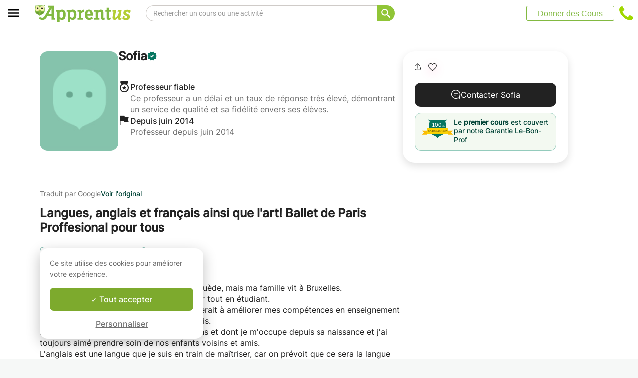

--- FILE ---
content_type: application/javascript
request_url: https://www.apprentus.com/tarteaucitron.js-1.19.0/tarteaucitron.min.js
body_size: 17752
content:
var scripts=document.getElementsByTagName('script'),tarteaucitronPath=(document.currentScript||scripts[scripts.length-1]).src.split('?')[0],tarteaucitronForceCDN=(tarteaucitronForceCDN===undefined)?'':tarteaucitronForceCDN,tarteaucitronUseMin=(tarteaucitronUseMin===undefined)?'':tarteaucitronUseMin,cdn=(tarteaucitronForceCDN==='')?tarteaucitronPath.split('/').slice(0,-1).join('/')+'/':tarteaucitronForceCDN,alreadyLaunch=(alreadyLaunch===undefined)?0:alreadyLaunch,tarteaucitronForceLanguage=(tarteaucitronForceLanguage===undefined)?'':tarteaucitronForceLanguage,tarteaucitronForceExpire=(tarteaucitronForceExpire===undefined)?'':tarteaucitronForceExpire,tarteaucitronCustomText=(tarteaucitronCustomText===undefined)?'':tarteaucitronCustomText,tarteaucitronExpireInDay=(tarteaucitronExpireInDay===undefined||typeof tarteaucitronExpireInDay!=="boolean")?!0:tarteaucitronExpireInDay,timeExpire=31536000000,tarteaucitronProLoadServices,tarteaucitronNoAdBlocker=!1,tarteaucitronIsLoaded=!1;var tarteaucitron={"version":1.19,"cdn":cdn,"user":{},"lang":{},"services":{},"added":[],"idprocessed":[],"state":{},"launch":[],"parameters":{},"isAjax":!1,"reloadThePage":!1,"events":{"init":function(){},"load":function(){},},"init":function(params){"use strict";var origOpen;tarteaucitron.parameters=params;if(alreadyLaunch===0){alreadyLaunch=1;if(window.addEventListener){window.addEventListener("load",function(){tarteaucitron.initEvents.loadEvent(!1)},!1);window.addEventListener("scroll",function(){tarteaucitron.initEvents.scrollEvent()},!1);window.addEventListener("keydown",function(evt){tarteaucitron.initEvents.keydownEvent(!1,evt)},!1);window.addEventListener("hashchange",function(){tarteaucitron.initEvents.hashchangeEvent()},!1);window.addEventListener("resize",function(){tarteaucitron.initEvents.resizeEvent()},!1)}else{window.attachEvent("onload",function(){tarteaucitron.initEvents.loadEvent(!0)});window.attachEvent("onscroll",function(){tarteaucitron.initEvents.scrollEvent()});window.attachEvent("onkeydown",function(evt){tarteaucitron.initEvents.keydownEvent(!0,evt)});window.attachEvent("onhashchange",function(){tarteaucitron.initEvents.hashchangeEvent()});window.attachEvent("onresize",function(){tarteaucitron.initEvents.resizeEvent()})}
    if(typeof XMLHttpRequest!=='undefined'){origOpen=XMLHttpRequest.prototype.open;XMLHttpRequest.prototype.open=function(){if(window.addEventListener){this.addEventListener("load",function(){if(typeof tarteaucitronProLoadServices==='function'){tarteaucitronProLoadServices()}},!1)}else if(typeof this.attachEvent!=='undefined'){this.attachEvent("onload",function(){if(typeof tarteaucitronProLoadServices==='function'){tarteaucitronProLoadServices()}})}else{if(typeof tarteaucitronProLoadServices==='function'){setTimeout(tarteaucitronProLoadServices,1000)}}
      try{origOpen.apply(this,arguments)}catch(err){}}}}
    if(tarteaucitron.events.init){tarteaucitron.events.init()}},"initEvents":{"loadEvent":function(isOldBrowser){tarteaucitron.load();tarteaucitron.fallback(['tarteaucitronOpenPanel'],function(elem){if(isOldBrowser){elem.attachEvent("onclick",function(event){tarteaucitron.userInterface.openPanel();event.preventDefault()})}else{elem.addEventListener("click",function(event){tarteaucitron.userInterface.openPanel();event.preventDefault()},!1)}},!0)},"keydownEvent":function(isOldBrowser,evt){if(evt.keyCode===27){tarteaucitron.userInterface.closePanel()}
      if(isOldBrowser){if(evt.keyCode===9&&focusableEls.indexOf(evt.target)>=0){if(evt.shiftKey){if(document.activeElement===firstFocusableEl){lastFocusableEl.focus();evt.preventDefault()}}else{if(document.activeElement===lastFocusableEl){firstFocusableEl.focus();evt.preventDefault()}}}}},"hashchangeEvent":function(){if(document.location.hash===tarteaucitron.hashtag&&tarteaucitron.hashtag!==''){tarteaucitron.userInterface.openPanel()}},"resizeEvent":function(){var tacElem=document.getElementById('tarteaucitron');var tacCookieContainer=document.getElementById('tarteaucitronCookiesListContainer');if(tacElem&&tacElem.style.display==='block'){tarteaucitron.userInterface.jsSizing('main')}
      if(tacCookieContainer&&tacCookieContainer.style.display==='block'){tarteaucitron.userInterface.jsSizing('cookie')}},"scrollEvent":function(){var scrollPos=window.pageYOffset||document.documentElement.scrollTop;var heightPosition;var tacPercentage=document.getElementById('tarteaucitronPercentage');var tacAlertBig=document.getElementById('tarteaucitronAlertBig');if(tacAlertBig&&!tarteaucitron.highPrivacy){if(tacAlertBig.style.display==='block'){heightPosition=tacAlertBig.offsetHeight+'px';if(scrollPos>(screen.height*2)){tarteaucitron.userInterface.respondAll(!0)}else if(scrollPos>(screen.height/2)){document.getElementById('tarteaucitronDisclaimerAlert').innerHTML='<strong>'+tarteaucitron.lang.alertBigScroll+'</strong> '+tarteaucitron.lang.alertBig}
      if(tacPercentage){if(tarteaucitron.orientation==='top'){tacPercentage.style.top=heightPosition}else{tacPercentage.style.bottom=heightPosition}
        tacPercentage.style.width=((100/(screen.height*2))*scrollPos)+'%'}}}},},"load":function(){"use strict";if(tarteaucitronIsLoaded===!0){return}
    var cdn=tarteaucitron.cdn,language=tarteaucitron.getLanguage(),useMinifiedJS=((cdn.indexOf('cdn.jsdelivr.net')>=0)||(tarteaucitronPath.indexOf('.min.')>=0)||(tarteaucitronUseMin!=='')),pathToLang=cdn+'lang/tarteaucitron.'+language+(useMinifiedJS?'.min':'')+'.js',pathToServices=cdn+'tarteaucitron.services'+(useMinifiedJS?'.min':'')+'.js',linkElement=document.createElement('link'),defaults={"adblocker":!1,"hashtag":'#tarteaucitron',"cookieName":'tarteaucitron',"highPrivacy":!0,"orientation":"middle","bodyPosition":"bottom","removeCredit":!1,"showAlertSmall":!1,"showDetailsOnClick":!0,"showIcon":!0,"iconPosition":"BottomRight","cookieslist":!1,"handleBrowserDNTRequest":!1,"DenyAllCta":!0,"AcceptAllCta":!0,"moreInfoLink":!0,"privacyUrl":"","useExternalCss":!1,"useExternalJs":!1,"mandatory":!0,"mandatoryCta":!0,"closePopup":!1,"groupServices":!1,"serviceDefaultState":'wait',"googleConsentMode":!0,"partnersList":!1,"alwaysNeedConsent":!1},params=tarteaucitron.parameters;tarteaucitronIsLoaded=!0;if(((tarteaucitron.parameters.readmoreLink!==undefined&&window.location.href==tarteaucitron.parameters.readmoreLink)||window.location.href==tarteaucitron.parameters.privacyUrl)&&tarteaucitron.parameters.orientation=="middle"){tarteaucitron.parameters.orientation="bottom"}
    if(typeof tarteaucitronCustomPremium!=='undefined'){tarteaucitronCustomPremium()}
    if(params!==undefined){for(var k in defaults){if(!tarteaucitron.parameters.hasOwnProperty(k)){tarteaucitron.parameters[k]=defaults[k]}}}
    tarteaucitron.orientation=tarteaucitron.parameters.orientation;tarteaucitron.hashtag=tarteaucitron.parameters.hashtag;tarteaucitron.highPrivacy=tarteaucitron.parameters.highPrivacy;tarteaucitron.handleBrowserDNTRequest=tarteaucitron.parameters.handleBrowserDNTRequest;tarteaucitron.customCloserId=tarteaucitron.parameters.customCloserId;if(tarteaucitron.parameters.googleConsentMode===!0){window.dataLayer=window.dataLayer||[];window.tac_gtag=function tac_gtag(){dataLayer.push(arguments)};window.tac_gtag('consent','default',{ad_storage:'denied',analytics_storage:'denied',ad_user_data:'denied',ad_personalization:'denied',wait_for_update:800});document.addEventListener('googleads_added',function(){if(tarteaucitron.added.gcmads===!0){return}
      tarteaucitron.services.gcmads={"key":"gcmads","type":"ads","name":"Google Ads (personalized ads)","uri":"https://support.google.com/analytics/answer/9976101","needConsent":!0,"cookies":[],"js":function(){},"fallback":function(){}};tarteaucitron.job.push('gcmads');var i,allowBtns=document.getElementsByClassName("tarteaucitronAllow"),denyBtns=document.getElementsByClassName("tarteaucitronDeny");for(i=0;i<allowBtns.length;i++){tarteaucitron.addClickEventToElement(allowBtns[i],function(){tarteaucitron.userInterface.respond(this,!0)})}
      for(i=0;i<denyBtns.length;i++){tarteaucitron.addClickEventToElement(denyBtns[i],function(){tarteaucitron.userInterface.respond(this,!1)})}});document.addEventListener('gcmads_allowed',function(){tarteaucitron.setConsent('googleads',!0)});document.addEventListener('gcmads_loaded',function(){window.tac_gtag('consent','update',{ad_user_data:'granted',ad_personalization:'granted'})});document.addEventListener('gcmads_allowed',function(){window.tac_gtag('consent','update',{ad_user_data:'granted',ad_personalization:'granted'})});document.addEventListener('gcmads_disallowed',function(){window.tac_gtag('consent','update',{ad_user_data:'denied',ad_personalization:'denied'})});document.addEventListener('googleads_loaded',function(){window.tac_gtag('consent','update',{ad_storage:'granted'})});document.addEventListener('googleads_allowed',function(){window.tac_gtag('consent','update',{ad_storage:'granted'})});document.addEventListener('googleads_disallowed',function(){tarteaucitron.setConsent('gcmads',!1);window.tac_gtag('consent','update',{ad_storage:'denied'})});document.addEventListener('gtag_loaded',function(){window.tac_gtag('consent','update',{analytics_storage:'granted'})});document.addEventListener('gtag_allowed',function(){window.tac_gtag('consent','update',{analytics_storage:'granted'})});document.addEventListener('gtag_disallowed',function(){window.tac_gtag('consent','update',{analytics_storage:'denied'})});window.addEventListener('tac.root_available',function(){if(typeof tarteaucitron_block!=='undefined'){tarteaucitron_block.unblock(/www\.googletagmanager\.com\/gtag\/js/);tarteaucitron_block.unblock(/www\.googleadservices\.com\/pagead\/conversion/);tarteaucitron_block.unblock(/AW-/);tarteaucitron_block.unblock(/google-analytics\.com\/analytics\.js/);tarteaucitron_block.unblock(/google-analytics\.com\/ga\.js/)}})}
    if(!tarteaucitron.parameters.useExternalCss){linkElement.rel='stylesheet';linkElement.type='text/css';linkElement.href=cdn+'css/tarteaucitron'+(useMinifiedJS?'.min':'')+'.css';document.getElementsByTagName('head')[0].appendChild(linkElement)}
    tarteaucitron.addInternalScript(pathToLang,'',function(){if(tarteaucitronCustomText!==''){tarteaucitron.lang=tarteaucitron.AddOrUpdate(tarteaucitron.lang,tarteaucitronCustomText)}
      tarteaucitron.addInternalScript(pathToServices,'',function(){if(tarteaucitron.orientation==='middle'){var customThemeMiddle=document.createElement('style'),cssRuleMiddle='div#tarteaucitronRoot.tarteaucitronBeforeVisible:before {content: \'\';position: fixed;width: 100%;height: 100%;background: white;top: 0;left: 0;z-index: 999;opacity: 0.5;}div#tarteaucitronAlertBig:before {content: \''+tarteaucitron.lang.middleBarHead+'\';font-size: 35px;}body #tarteaucitronRoot div#tarteaucitronAlertBig {width: 60%;min-width: 285px;height: auto;margin: auto;left: 50%;top: 50%;transform: translate(-50%, -50%);box-shadow: 0 0 9000px #000;border-radius: 20px;padding: 35px 25px;}span#tarteaucitronDisclaimerAlert {padding: 0 30px;}#tarteaucitronRoot span#tarteaucitronDisclaimerAlert {margin: 10px 0 30px;display: block;text-align: center;font-size: 21px;}@media screen and (max-width: 900px) {div#tarteaucitronAlertBig button {margin: 0 auto 10px!important;display: block!important;}}';customThemeMiddle.type='text/css';if(customThemeMiddle.styleSheet){customThemeMiddle.styleSheet.cssText=cssRuleMiddle}else{customThemeMiddle.appendChild(document.createTextNode(cssRuleMiddle))}
        document.getElementsByTagName('head')[0].appendChild(customThemeMiddle)}
        if(tarteaucitron.parameters.groupServices==!0){tarteaucitron.parameters.showDetailsOnClick=!0}
        if(tarteaucitron.orientation==='popup'){var customThemePopup=document.createElement('style'),cssRulePopup='div#tarteaucitronAlertBig:before {content: \''+tarteaucitron.lang.middleBarHead+' '+'\';font: normal normal 500 16px/20px Inter;color: #222222}body #tarteaucitronRoot div#tarteaucitronAlertBig {bottom: 40px!important;top: auto!important;left: 80px!important;right: auto!important;transform: initial!important;border-radius: 16px!important;width: 328px!important;box-sizing: border-box;min-width: 0!important;padding: 20px;}#tarteaucitronRoot span#tarteaucitronDisclaimerAlert {margin: 0 0 16px;display: block;font: normal normal normal 14px/22px Inter;color: #6A6A6A;}div#tarteaucitronAlertBig button {margin-bottom: 16px!important;display: block!important;width: 288px; height: 46px;box-sizing: border-box;}';customThemePopup.type='text/css';if(customThemePopup.styleSheet){customThemePopup.styleSheet.cssText=cssRulePopup}else{customThemePopup.appendChild(document.createTextNode(cssRulePopup))}
          document.getElementsByTagName('head')[0].appendChild(customThemePopup)}
        var body=document.body,div=document.createElement('div'),html='',index,orientation='Top',modalAttrs='',cat=['ads','analytic','api','comment','social','support','video','other','google'],i;cat=cat.sort(function(a,b){if(tarteaucitron.lang[a].title>tarteaucitron.lang[b].title){return 1}
          if(tarteaucitron.lang[a].title<tarteaucitron.lang[b].title){return-1}
          return 0});html+='<div role="heading" aria-level="1" id="tac_title" class="tac_visually-hidden">'+tarteaucitron.lang.title+'</div>';html+='<div id="tarteaucitronPremium"></div>';if(tarteaucitron.reloadThePage){html+='<button type="button" id="tarteaucitronBack" aria-label="'+tarteaucitron.lang.close+' ('+tarteaucitron.lang.reload+')" title="'+tarteaucitron.lang.close+' ('+tarteaucitron.lang.reload+')"></button>'}else{html+='<button type="button" id="tarteaucitronBack" aria-label="'+tarteaucitron.lang.close+'" title="'+tarteaucitron.lang.close+'"></button>'}
        html+='<div id="tarteaucitron" role="dialog" aria-modal="true" aria-labelledby="dialogTitle" tabindex="-1">';if(tarteaucitron.reloadThePage){html+='   <button type="button" id="tarteaucitronClosePanel" aria-label="'+tarteaucitron.lang.close+' ('+tarteaucitron.lang.reload+')" title="'+tarteaucitron.lang.close+' ('+tarteaucitron.lang.reload+')">'}else{html+='   <button type="button" id="tarteaucitronClosePanel">'}
        html+='       '+tarteaucitron.lang.close;html+='   </button>';html+='   <div id="tarteaucitronServices">';html+='      <div class="tarteaucitronLine tarteaucitronMainLine" id="tarteaucitronMainLineOffset">';html+='         <div class="tarteaucitronH1Container"><span class="tarteaucitronH1" role="heading" aria-level="1" id="dialogTitle">'+tarteaucitron.lang.title+'</span><div class="close-popup tarteaucitronCross" onclick="tarteaucitron.userInterface.closePanel();"></div></div>';html+='         <hr class="separator" />';html+='         <div id="tarteaucitronInfo">';html+='         '+tarteaucitron.lang.disclaimer;if(tarteaucitron.parameters.privacyUrl!==""){html+='   <br/><br/>';html+='   <button type="button" id="tarteaucitronPrivacyUrlDialog" role="link">';html+='       '+tarteaucitron.lang.privacyUrl;html+='   </button>'}
        html+='         </div>';html+='         <div class="tarteaucitronName">';html+='            <span class="tarteaucitronH2" role="heading" aria-level="2">'+tarteaucitron.lang.all+'</span>';html+='         </div>';html+='         <div class="tarteaucitronAsk" id="tarteaucitronScrollbarAdjust">';html+='            <button type="button" id="tarteaucitronAllAllowed" class="tarteaucitronAllow">';html+='               <span class="tarteaucitronCheck" aria-hidden="true"></span> '+tarteaucitron.lang.allowAll;html+='            </button> ';html+='            <button type="button" id="tarteaucitronAllDenied" class="tarteaucitronDeny">';html+='               <span class="tarteaucitronCross" aria-hidden="true"></span> '+tarteaucitron.lang.denyAll;html+='            </button>';html+='         </div>';html+='      </div>';html+='      <div class="tarteaucitronBorder">';html+='         <div class="clear"></div><ul>';if(tarteaucitron.parameters.mandatory==!0){html+='<li id="tarteaucitronServicesTitle_mandatory">';html+='<div class="tarteaucitronTitle">';if(tarteaucitron.parameters.showDetailsOnClick){html+='   <button type="button" tabindex="-1"><span class="tarteaucitronPlus" aria-hidden="true"></span> '+tarteaucitron.lang.mandatoryTitle+'</button>'}else{html+='   <span class="asCatToggleBtn">'+tarteaucitron.lang.mandatoryTitle+'</span>'}
          html+='</div>';html+='<ul id="tarteaucitronServices_mandatory">';html+='<li class="tarteaucitronLine">';html+='   <div class="tarteaucitronName">';html+='       <span class="tarteaucitronH3" role="heading" aria-level="2">'+tarteaucitron.lang.mandatoryTitle+'</span>';html+='       <span>'+tarteaucitron.lang.mandatoryText+'</span>';html+='       <span class="tarteaucitronListCookies" aria-hidden="true"></span><br/>';html+='   </div>';if(tarteaucitron.parameters.mandatoryCta==!0){html+='   <div class="tarteaucitronAsk">';html+='       <button type="button" class="tarteaucitronAllow" tabindex="-1" disabled>';html+='           <span class="tarteaucitronCheck" aria-hidden="true"></span> '+tarteaucitron.lang.allow;html+='       </button> ';html+='       <button type="button" class="tarteaucitronDeny" tabindex="-1">';html+='           <span class="tarteaucitronCross" aria-hidden="true"></span> '+tarteaucitron.lang.deny;html+='       </button> ';html+='   </div>'}
          html+='</li>';html+='</ul></li>';html+='<hr class="service-separator" />'}
        for(i=0;i<cat.length;i+=1){html+='         <li id="tarteaucitronServicesTitle_'+cat[i]+'" class="tarteaucitronHidden">';html+='            <div class="tarteaucitronTitle" role="heading" aria-level="2">';if(tarteaucitron.parameters.showDetailsOnClick){html+='               <button type="button" class="catToggleBtn" aria-expanded="false" data-cat="tarteaucitronDetails'+cat[i]+'"><span class="tarteaucitronPlus" aria-hidden="true"></span> '+tarteaucitron.lang[cat[i]].title+'</button>'}else{html+='               <span class="asCatToggleBtn" data-cat="tarteaucitronInlineDetails'+cat[i]+'">'+tarteaucitron.lang[cat[i]].title+'</span>'}
          html+='            </div>';html+='            <div id="tarteaucitronDetails'+cat[i]+'" class="tarteaucitronDetails '+(tarteaucitron.parameters.showDetailsOnClick?'tarteaucitronInfoBox':'tarteaucitronDetailsInline')+'">';html+='               '+tarteaucitron.lang[cat[i]].details;html+='            </div>';html+='         <ul id="tarteaucitronServices_'+cat[i]+'"></ul></li>';html+='         <hr class="service-separator" />'}
        html+='             <li id="tarteaucitronNoServicesTitle" class="tarteaucitronLine">'+tarteaucitron.lang.noServices+'</li>';html+='         </ul>';html+='         <div class="tarteaucitronHidden tarteaucitron-spacer-20" id="tarteaucitronScrollbarChild"></div>';if(tarteaucitron.parameters.removeCredit===!1){html+='     <a class="tarteaucitronSelfLink" href="https://tarteaucitron.io/" rel="nofollow noreferrer noopener" target="_blank" title="tarteaucitron '+tarteaucitron.lang.newWindow+'"><img src="[data-uri]" alt="tarteaucitron.io" /></a>'}
        html+='       </div>';html+='   </div>';html+='</div>';if(tarteaucitron.parameters.orientation==='bottom'){orientation='Bottom'}
        if(tarteaucitron.parameters.orientation==='middle'||tarteaucitron.parameters.orientation==='popup'){modalAttrs=' role="dialog" aria-modal="true" aria-labelledby="tac_title"'}
        if(tarteaucitron.parameters.highPrivacy&&!tarteaucitron.parameters.AcceptAllCta){html+='<div tabindex="-1" id="tarteaucitronAlertBig" class="tarteaucitronAlertBig'+orientation+'"'+modalAttrs+'>';html+='   <span id="tarteaucitronDisclaimerAlert" role="paragraph">';html+='       '+tarteaucitron.lang.alertBigPrivacy;html+='   </span>';html+='   <button type="button" id="tarteaucitronPersonalize" aria-label="'+tarteaucitron.lang.personalize+' '+tarteaucitron.lang.modalWindow+'" title="'+tarteaucitron.lang.personalize+' '+tarteaucitron.lang.modalWindow+'">';html+='       '+tarteaucitron.lang.personalize;html+='   </button>';if(tarteaucitron.parameters.privacyUrl!==""){html+='   <button role="link" type="button" id="tarteaucitronPrivacyUrl">';html+='       '+tarteaucitron.lang.privacyUrl;html+='   </button>'}
          html+='</div>'}else{html+='<div tabindex="-1" id="tarteaucitronAlertBig" class="tarteaucitronAlertBig'+orientation+'"'+modalAttrs+'>';html+='   <span id="tarteaucitronDisclaimerAlert" role="paragraph">';if(tarteaucitron.parameters.highPrivacy){html+='       '+tarteaucitron.lang.alertBigPrivacy}else{html+='       '+tarteaucitron.lang.alertBigClick+' '+tarteaucitron.lang.alertBig}
          html+='   </span>';html+='   <button type="button" class="tarteaucitronCTAButton tarteaucitronAllow" id="tarteaucitronPersonalize2">';html+='       <span class="tarteaucitronCheck" aria-hidden="true"></span> '+tarteaucitron.lang.acceptAll;html+='   </button>';if(tarteaucitron.parameters.DenyAllCta){if(tarteaucitron.reloadThePage){html+='   <button type="button" class="tarteaucitronCTAButton tarteaucitronDeny" id="tarteaucitronAllDenied2" aria-label="'+tarteaucitron.lang.denyAll+' ('+tarteaucitron.lang.reload+')" title="'+tarteaucitron.lang.denyAll+' ('+tarteaucitron.lang.reload+')">'}else{html+='   <button type="button" class="tarteaucitronCTAButton tarteaucitronDeny" id="tarteaucitronAllDenied2">'}
            html+='       <span class="tarteaucitronCross" aria-hidden="true"></span> '+tarteaucitron.lang.denyAll;html+='   </button>'}
          html+='   <button type="button" id="tarteaucitronCloseAlert" aria-label="'+tarteaucitron.lang.personalize+' '+tarteaucitron.lang.modalWindow+'" title="'+tarteaucitron.lang.personalize+' '+tarteaucitron.lang.modalWindow+'">';html+='       '+tarteaucitron.lang.personalize;html+='   </button>';if(tarteaucitron.parameters.privacyUrl!==""){html+='   <button type="button" id="tarteaucitronPrivacyUrl" role="link">';html+='       '+tarteaucitron.lang.privacyUrl;html+='   </button>'}
          html+='</div>';html+='<div id="tarteaucitronPercentage"></div>'}
        if(tarteaucitron.parameters.showIcon===!0){html+='<div id="tarteaucitronIcon" class="tarteaucitronIcon'+tarteaucitron.parameters.iconPosition+'">';html+='   <button type="button" id="tarteaucitronManager" aria-label="'+tarteaucitron.lang.icon+' '+tarteaucitron.lang.modalWindow+'" title="'+tarteaucitron.lang.icon+' '+tarteaucitron.lang.modalWindow+'">';html+='       <img src="'+(tarteaucitron.parameters.iconSrc?tarteaucitron.parameters.iconSrc:'[data-uri]')+'" alt="'+tarteaucitron.lang.icon+' '+tarteaucitron.lang.modalWindow+'" title="'+tarteaucitron.lang.icon+' '+tarteaucitron.lang.modalWindow+'">';html+='   </button>';html+='</div>'}
        if(tarteaucitron.parameters.showAlertSmall===!0){html+='<div id="tarteaucitronAlertSmall" class="tarteaucitronAlertSmall'+orientation+'">';html+='   <button type="button" id="tarteaucitronManager" aria-label="'+tarteaucitron.lang.alertSmall+' '+tarteaucitron.lang.modalWindow+'" title="'+tarteaucitron.lang.alertSmall+' '+tarteaucitron.lang.modalWindow+'">';html+='       '+tarteaucitron.lang.alertSmall;html+='       <span id="tarteaucitronDot">';html+='           <span id="tarteaucitronDotGreen"></span>';html+='           <span id="tarteaucitronDotYellow"></span>';html+='           <span id="tarteaucitronDotRed"></span>';html+='       </span>';if(tarteaucitron.parameters.cookieslist===!0){html+='   </button><!-- @whitespace';html+='   --><button type="button" id="tarteaucitronCookiesNumber" aria-expanded="false" aria-controls="tarteaucitronCookiesListContainer">0</button>';html+='   <div id="tarteaucitronCookiesListContainer">';if(tarteaucitron.reloadThePage){html+='       <button type="button" id="tarteaucitronClosePanelCookie" aria-label="'+tarteaucitron.lang.close+' ('+tarteaucitron.lang.reload+')" title="'+tarteaucitron.lang.close+' ('+tarteaucitron.lang.reload+')">'}else{html+='       <button type="button" id="tarteaucitronClosePanelCookie">'}
          html+='           '+tarteaucitron.lang.close;html+='       </button>';html+='       <div class="tarteaucitronCookiesListMain" id="tarteaucitronCookiesTitle">';html+='            <span class="tarteaucitronH2" role="heading" aria-level="2" id="tarteaucitronCookiesNumberBis">0 cookie</span>';html+='       </div>';html+='       <div id="tarteaucitronCookiesList"></div>';html+='    </div>'}else{html+='   </div>'}
          html+='</div>'}
        tarteaucitron.addInternalScript(tarteaucitron.cdn+'advertising'+(useMinifiedJS?'.min':'')+'.js','',function(){if(tarteaucitronNoAdBlocker===!0||tarteaucitron.parameters.adblocker===!1){div.id='tarteaucitronRoot';if(tarteaucitron.parameters.bodyPosition==='top'){var bodyFirstChild=body.firstChild;body.insertBefore(div,bodyFirstChild)}else{body.appendChild(div,body)}
          div.setAttribute('data-nosnippet','true');div.setAttribute('lang',language);div.setAttribute('role','region');div.setAttribute('aria-labelledby','tac_title');div.innerHTML=html;var tacRootAvailableEvent;if(typeof(Event)==='function'){tacRootAvailableEvent=new Event("tac.root_available")}else if(typeof(document.createEvent)==='function'){tacRootAvailableEvent=document.createEvent('Event');tacRootAvailableEvent.initEvent("tac.root_available",!0,!0)}
          if(typeof(window.dispatchEvent)==='function'){window.dispatchEvent(tacRootAvailableEvent)}
          if(tarteaucitron.job!==undefined){tarteaucitron.job=tarteaucitron.cleanArray(tarteaucitron.job);for(index=0;index<tarteaucitron.job.length;index+=1){tarteaucitron.addService(tarteaucitron.job[index])}}else{tarteaucitron.job=[]}
          if(tarteaucitron.job.length===0){tarteaucitron.userInterface.closeAlert()}
          tarteaucitron.isAjax=!0;tarteaucitron.job.push=function(id){if(typeof tarteaucitron.job.indexOf==='undefined'){tarteaucitron.job.indexOf=function(obj,start){var i,j=this.length;for(i=(start||0);i<j;i+=1){if(this[i]===obj){return i}}
            return-1}}
            if(tarteaucitron.job.indexOf(id)===-1){Array.prototype.push.call(this,id)}
            tarteaucitron.launch[id]=!1;tarteaucitron.addService(id)};if(document.location.hash===tarteaucitron.hashtag&&tarteaucitron.hashtag!==''){tarteaucitron.userInterface.openPanel()}
          tarteaucitron.cookie.number();setInterval(tarteaucitron.cookie.number,60000)}},tarteaucitron.parameters.adblocker);if(tarteaucitron.parameters.adblocker===!0){setTimeout(function(){if(tarteaucitronNoAdBlocker===!1){html='<div id="tarteaucitronAlertBig" class="tarteaucitronAlertBig'+orientation+' tarteaucitron-display-block" role="alert" aria-live="polite">';html+='   <p id="tarteaucitronDisclaimerAlert">';html+='       '+tarteaucitron.lang.adblock+'<br/>';html+='       <strong>'+tarteaucitron.lang.adblock_call+'</strong>';html+='   </p>';html+='   <button type="button" class="tarteaucitronCTAButton" id="tarteaucitronCTAButton">';html+='       '+tarteaucitron.lang.reload;html+='   </button>';html+='</div>';html+='<div role="heading" aria-level="1" id="tac_title" class="tac_visually-hidden">'+tarteaucitron.lang.title+'</div>';html+='<div id="tarteaucitronPremium"></div>';div.id='tarteaucitronRoot';if(tarteaucitron.parameters.bodyPosition==='top'){var bodyFirstChild=body.firstChild;body.insertBefore(div,bodyFirstChild)}else{body.appendChild(div,body)}
          div.setAttribute('data-nosnippet','true');div.setAttribute('lang',language);div.setAttribute('role','region');div.setAttribute('aria-labelledby','tac_title');div.innerHTML=html}},1500)}
        if(tarteaucitron.parameters.closePopup===!0){setTimeout(function(){var closeElement=document.getElementById('tarteaucitronAlertBig'),closeButton=document.createElement('button');if(closeElement){closeButton.innerHTML='<span aria-hidden="true">X</span><span class="tac_visually-hidden">'+tarteaucitron.lang.closeBanner+'</span>';closeButton.setAttribute('id','tarteaucitronCloseCross');closeElement.insertAdjacentElement('beforeend',closeButton)}},100)}
        if(tarteaucitron.parameters.groupServices===!0){var tac_group_style=document.createElement('style');tac_group_style.innerHTML='.tarteaucitronTitle{display:none}';document.head.appendChild(tac_group_style);var cats=document.querySelectorAll('[id^="tarteaucitronServicesTitle_"]')
          Array.prototype.forEach.call(cats,function(item){var cat=item.getAttribute('id').replace(/^(tarteaucitronServicesTitle_)/,"");if(cat!=="mandatory"){var html='';html+='<li  class="tarteaucitronLine">';html+='   <div class="tarteaucitronName">';html+='       <span class="tarteaucitronH3" role="heading" aria-level="2">'+tarteaucitron.lang[cat].title+'</span>';html+='       <span>'+tarteaucitron.lang[cat].details+'</span>';html+='   <button type="button" aria-expanded="false" class="tarteaucitron-toggle-group" id="tarteaucitron-toggle-group-'+cat+'">'+tarteaucitron.lang.alertSmall+' ('+document.getElementById("tarteaucitronServices_"+cat).childElementCount+')</button>';html+='   </div>';html+='   <div class="tarteaucitronAsk" id="tarteaucitron-group-'+cat+'">';html+='       <button type="button" aria-label="'+tarteaucitron.lang.allow+' '+tarteaucitron.lang[cat].title+'" class="tarteaucitronAllow" id="tarteaucitron-accept-group-'+cat+'">';html+='           <span class="tarteaucitronCheck" aria-hidden="true"></span> '+tarteaucitron.lang.allow;html+='       </button> ';html+='       <button type="button" aria-label="'+tarteaucitron.lang.deny+' '+tarteaucitron.lang[cat].title+'" class="tarteaucitronDeny" id="tarteaucitron-reject-group-'+cat+'">';html+='           <span class="tarteaucitronCross" aria-hidden="true"></span> '+tarteaucitron.lang.deny;html+='       </button>';html+='   </div>';html+='</li>';var ul=document.createElement('ul');ul.innerHTML=html;item.insertBefore(ul,item.querySelector('#tarteaucitronServices_'+cat+''));document.querySelector('#tarteaucitronServices_'+cat).style.display='none';tarteaucitron.addClickEventToId("tarteaucitron-toggle-group-"+cat,function(){tarteaucitron.userInterface.toggle('tarteaucitronServices_'+cat);if(document.getElementById('tarteaucitronServices_'+cat).style.display=='block'){tarteaucitron.userInterface.addClass('tarteaucitronServicesTitle_'+cat,'tarteaucitronIsExpanded');document.getElementById('tarteaucitron-toggle-group-'+cat).setAttribute('aria-expanded','true')}else{tarteaucitron.userInterface.removeClass('tarteaucitronServicesTitle_'+cat,'tarteaucitronIsExpanded');document.getElementById('tarteaucitron-toggle-group-'+cat).setAttribute('aria-expanded','false')}});tarteaucitron.addClickEventToId("tarteaucitron-accept-group-"+cat,function(){tarteaucitron.userInterface.respondAll(!0,cat)});tarteaucitron.addClickEventToId("tarteaucitron-reject-group-"+cat,function(){tarteaucitron.userInterface.respondAll(!1,cat)})}})}
        if(tarteaucitron.parameters.partnersList===!0&&(tarteaucitron.parameters.orientation==="middle"||tarteaucitron.parameters.orientation==="popup")){setTimeout(function(){var liPartners="";var tarteaucitronPartnersCat=[];tarteaucitron.job.forEach(function(id){if(tarteaucitronPartnersCat[tarteaucitron.services[id].type]===undefined){tarteaucitronPartnersCat[tarteaucitron.services[id].type]=!0;liPartners+="<li>"+tarteaucitron.lang[tarteaucitron.services[id].type].title+"</li>"}});var tacPartnersInfoParent=document.getElementById('tarteaucitronDisclaimerAlert');if(tacPartnersInfoParent!==null){tacPartnersInfoParent.insertAdjacentHTML('beforeend','<div class="tarteaucitronPartnersList"><b>'+tarteaucitron.lang.ourpartners+' ('+tarteaucitron.job.length+')</b> <ul>'+liPartners+'</ul></div>')}},100)}
        setTimeout(function(){var tacSaveButtonParent=document.getElementById('tarteaucitronServices');if(tacSaveButtonParent!==null){tacSaveButtonParent.insertAdjacentHTML('beforeend','<div id="tarteaucitronSave"><button class="tarteaucitronAllow" id="tarteaucitronSaveButton">'+tarteaucitron.lang.save+'</button></div>')}},100);tarteaucitron.userInterface.color("",!0);setTimeout(function(){tarteaucitron.addClickEventToId("tarteaucitronCloseCross",function(){tarteaucitron.userInterface.closeAlert()});tarteaucitron.addClickEventToId("tarteaucitronPersonalize",function(){tarteaucitron.userInterface.openPanel()});tarteaucitron.addClickEventToId("tarteaucitronPersonalize2",function(){tarteaucitron.userInterface.respondAll(!0)});tarteaucitron.addClickEventToId("tarteaucitronManager",function(){tarteaucitron.userInterface.openPanel()});tarteaucitron.addClickEventToId("tarteaucitronBack",function(){tarteaucitron.userInterface.closePanel()});tarteaucitron.addClickEventToId("tarteaucitronClosePanel",function(){tarteaucitron.userInterface.closePanel()});tarteaucitron.addClickEventToId("tarteaucitronClosePanelCookie",function(){tarteaucitron.userInterface.closePanel()});tarteaucitron.addClickEventToId("tarteaucitronPrivacyUrl",function(){document.location=tarteaucitron.parameters.privacyUrl});tarteaucitron.addClickEventToId("tarteaucitronPrivacyUrlDialog",function(){document.location=tarteaucitron.parameters.privacyUrl});tarteaucitron.addClickEventToId("tarteaucitronCookiesNumber",function(){tarteaucitron.userInterface.toggleCookiesList()});tarteaucitron.addClickEventToId("tarteaucitronAllAllowed",function(){tarteaucitron.userInterface.respondAll(!0)});tarteaucitron.addClickEventToId("tarteaucitronAllDenied",function(){tarteaucitron.userInterface.respondAll(!1)});tarteaucitron.addClickEventToId("tarteaucitronAllDenied2",function(){tarteaucitron.userInterface.respondAll(!1,'',!0);if(tarteaucitron.reloadThePage===!0){window.location.reload()}});tarteaucitron.addClickEventToId("tarteaucitronCloseAlert",function(){tarteaucitron.userInterface.openPanel()});tarteaucitron.addClickEventToId("tarteaucitronCTAButton",function(){location.reload()});tarteaucitron.addClickEventToId("tarteaucitronSaveButton",function(){var timeoutSaveButton=0;tarteaucitron.job.forEach(function(id){if(tarteaucitron.state[id]!==!0&&tarteaucitron.state[id]!==!1){timeoutSaveButton=500;tarteaucitron.setConsent(id,!1)}});setTimeout(tarteaucitron.userInterface.closePanel,timeoutSaveButton)});var toggleBtns=document.getElementsByClassName("catToggleBtn"),i;for(i=0;i<toggleBtns.length;i++){toggleBtns[i].dataset.index=i;tarteaucitron.addClickEventToElement(toggleBtns[i],function(){if(!tarteaucitron.parameters.showDetailsOnClick)return!1;tarteaucitron.userInterface.toggle('tarteaucitronDetails'+cat[this.dataset.index],'tarteaucitronInfoBox');if(document.getElementById('tarteaucitronDetails'+cat[this.dataset.index]).style.display==='block'){this.setAttribute('aria-expanded','true')}else{this.setAttribute('aria-expanded','false')}
          return!1})}
          var allowBtnsInSite=document.querySelectorAll(".tac_activate .tarteaucitronAllow");for(i=0;i<allowBtnsInSite.length;i++){tarteaucitron.addClickEventToElement(allowBtnsInSite[i],function(){if(this.closest('.tac_activate')!==null&&this.closest('.tac_activate').parentNode!==null){this.closest('.tac_activate').parentNode.setAttribute("tabindex","-1");this.closest('.tac_activate').parentNode.focus()}})}
          var allowBtns=document.getElementsByClassName("tarteaucitronAllow");for(i=0;i<allowBtns.length;i++){tarteaucitron.addClickEventToElement(allowBtns[i],function(){tarteaucitron.userInterface.respond(this,!0)})}
          var denyBtns=document.getElementsByClassName("tarteaucitronDeny");for(i=0;i<denyBtns.length;i++){tarteaucitron.addClickEventToElement(denyBtns[i],function(){tarteaucitron.userInterface.respond(this,!1)})}
          if(tarteaucitron.events.load){tarteaucitron.events.load()}},500)})})},"addService":function(serviceId){"use strict";var html='',s=tarteaucitron.services,service=s[serviceId];if(tarteaucitron.parameters.alwaysNeedConsent===!0){service.needConsent=!0}
    var cookie=tarteaucitron.cookie.read(),hostname=document.location.hostname,hostRef=document.referrer.split('/')[2],isNavigating=(hostRef===hostname&&window.location.href!==tarteaucitron.parameters.privacyUrl),isAutostart=(!service.needConsent),isWaiting=(cookie.indexOf(service.key+'=wait')>=0),isDenied=(cookie.indexOf(service.key+'=false')>=0),isAllowed=((cookie.indexOf(service.key+'=true')>=0)||(!service.needConsent&&cookie.indexOf(service.key+'=false')<0)),isResponded=(cookie.indexOf(service.key+'=false')>=0||cookie.indexOf(service.key+'=true')>=0),isDNTRequested=(navigator.doNotTrack==="1"||navigator.doNotTrack==="yes"||navigator.msDoNotTrack==="1"||window.doNotTrack==="1"),currentStatus=(isAllowed)?tarteaucitron.lang.allowed:tarteaucitron.lang.disallowed,state=(undefined!==service.defaultState)?service.defaultState:(undefined!==tarteaucitron.parameters.serviceDefaultState?tarteaucitron.parameters.serviceDefaultState:'wait');if(tarteaucitron.added[service.key]!==!0){tarteaucitron.added[service.key]=!0;html+='<li id="'+service.key+'Line" class="tarteaucitronLine">';html+='   <div class="tarteaucitronName">';html+='       <span class="tarteaucitronH3" role="heading" aria-level="3">'+service.name+'</span>';html+='       <div class="tarteaucitronStatusInfo">';html+='          <span class="tacCurrentStatus" id="tacCurrentStatus'+service.key+'">'+currentStatus+'</span>';html+='          <span class="tarteaucitronReadmoreSeparator"> - </span>';html+='          <span id="tacCL'+service.key+'" class="tarteaucitronListCookies"></span>';html+='       </div>';if(tarteaucitron.parameters.moreInfoLink==!0){var link='https://tarteaucitron.io/service/'+service.key+'/';if(service.readmoreLink!==undefined&&service.readmoreLink!==''){link=service.readmoreLink}
      if(tarteaucitron.parameters.readmoreLink!==undefined&&tarteaucitron.parameters.readmoreLink!==''){link=tarteaucitron.parameters.readmoreLink}
      html+='       <a href="'+link+'" target="_blank" rel="noreferrer noopener nofollow" title="'+tarteaucitron.lang.more+' : '+tarteaucitron.lang.cookieDetail+' '+service.name+' '+tarteaucitron.lang.ourSite+' '+tarteaucitron.lang.newWindow+'" class="tarteaucitronReadmoreInfo">'+tarteaucitron.lang.more+'</a>';html+='       <span class="tarteaucitronReadmoreSeparator"> - </span>';html+='       <a href="'+service.uri+'" target="_blank" rel="noreferrer noopener" title="'+tarteaucitron.lang.source+' '+service.name+' '+tarteaucitron.lang.newWindow+'" class="tarteaucitronReadmoreOfficial">'+tarteaucitron.lang.source+'</a>'}
      html+='   </div>';html+='   <div class="tarteaucitronAsk">';html+='       <button type="button" aria-label="'+tarteaucitron.lang.allow+' '+service.name+'" id="'+service.key+'Allowed" class="tarteaucitronAllow">';html+='           <span class="tarteaucitronCheck" aria-hidden="true"></span> '+tarteaucitron.lang.allow;html+='       </button> ';html+='       <button type="button" aria-label="'+tarteaucitron.lang.deny+' '+service.name+'" id="'+service.key+'Denied" class="tarteaucitronDeny">';html+='           <span class="tarteaucitronCross" aria-hidden="true"></span> '+tarteaucitron.lang.deny;html+='       </button>';html+='   </div>';html+='</li>';tarteaucitron.userInterface.css('tarteaucitronServicesTitle_'+service.type,'display','block');if(document.getElementById('tarteaucitronServices_'+service.type)!==null){document.getElementById('tarteaucitronServices_'+service.type).innerHTML+=html}
      tarteaucitron.userInterface.css('tarteaucitronNoServicesTitle','display','none');tarteaucitron.userInterface.order(service.type);tarteaucitron.addClickEventToId(service.key+'Allowed',function(){tarteaucitron.userInterface.respond(this,!0)});tarteaucitron.addClickEventToId(service.key+'Denied',function(){tarteaucitron.userInterface.respond(this,!1)})}
    tarteaucitron.pro('!'+service.key+'='+isAllowed);if(isResponded===!1&&tarteaucitron.user.bypass===!0){isAllowed=!0;tarteaucitron.cookie.create(service.key,!0)}
    if((!isResponded&&(isAutostart||(isNavigating&&isWaiting))&&!tarteaucitron.highPrivacy)||isAllowed){if(!isAllowed||(!service.needConsent&&cookie.indexOf(service.key+'=false')<0)){tarteaucitron.cookie.create(service.key,!0)}
      if(tarteaucitron.launch[service.key]!==!0){tarteaucitron.launch[service.key]=!0;if(typeof tarteaucitronMagic==='undefined'||tarteaucitronMagic.indexOf("_"+service.key+"_")<0){service.js()}
        tarteaucitron.sendEvent(service.key+'_loaded')}
      tarteaucitron.state[service.key]=!0;tarteaucitron.userInterface.color(service.key,!0)}else if(isDenied){if(typeof service.fallback==='function'){if(typeof tarteaucitronMagic==='undefined'||tarteaucitronMagic.indexOf("_"+service.key+"_")<0){service.fallback()}}
      tarteaucitron.state[service.key]=!1;tarteaucitron.userInterface.color(service.key,!1)}else if(!isResponded&&isDNTRequested&&tarteaucitron.handleBrowserDNTRequest){tarteaucitron.cookie.create(service.key,'false');if(typeof service.fallback==='function'){if(typeof tarteaucitronMagic==='undefined'||tarteaucitronMagic.indexOf("_"+service.key+"_")<0){service.fallback()}}
      tarteaucitron.state[service.key]=!1;tarteaucitron.userInterface.color(service.key,!1)}else if(!isResponded){tarteaucitron.cookie.create(service.key,state);if(typeof tarteaucitronMagic==='undefined'||tarteaucitronMagic.indexOf("_"+service.key+"_")<0){if(!0===state&&typeof service.js==='function'){service.js();tarteaucitron.sendEvent(service.key+'_loaded')}else if(typeof service.fallback==='function'){service.fallback()}}
      tarteaucitron.userInterface.color(service.key,state);if('wait'===state){tarteaucitron.userInterface.openAlert()}}
    tarteaucitron.cookie.checkCount(service.key);tarteaucitron.sendEvent(service.key+'_added')},"sendEvent":function(event_key){if(event_key!==undefined){var send_event_item;if(typeof(Event)==='function'){send_event_item=new Event(event_key)}else if(typeof(document.createEvent)==='function'){send_event_item=document.createEvent('Event');send_event_item.initEvent(event_key,!0,!0)}
    document.dispatchEvent(send_event_item)}},"cleanArray":function cleanArray(arr){"use strict";var i,len=arr.length,out=[],obj={},s=tarteaucitron.services;for(i=0;i<len;i+=1){if(!obj[arr[i]]){obj[arr[i]]={};if(tarteaucitron.services[arr[i]]!==undefined){out.push(arr[i])}}}
    out=out.sort(function(a,b){if(s[a].type+s[a].key>s[b].type+s[b].key){return 1}
      if(s[a].type+s[a].key<s[b].type+s[b].key){return-1}
      return 0});return out},"setConsent":function(id,status){if(status===!0){tarteaucitron.userInterface.respond(document.getElementById(id+'Allowed'),!0)}else if(status===!1){tarteaucitron.userInterface.respond(document.getElementById(id+'Denied'),!1)}},"userInterface":{"css":function(id,property,value){"use strict";if(document.getElementById(id)!==null){if(property=="display"&&value=="none"&&(id=="tarteaucitron"||id=="tarteaucitronBack"||id=="tarteaucitronAlertBig")){document.getElementById(id).style.opacity="0";document.getElementById(id).style[property]=value}else{document.getElementById(id).style[property]=value;if(property=="display"&&value=="block"&&(id=="tarteaucitron"||id=="tarteaucitronAlertBig")){document.getElementById(id).style.opacity="1"}
      if(property=="display"&&value=="block"&&id=="tarteaucitronBack"){document.getElementById(id).style.opacity="0.7"}
      if(property=="display"&&value=="block"&&id=="tarteaucitronAlertBig"&&(tarteaucitron.parameters.orientation=="middle"||tarteaucitron.parameters.orientation=="popup")){tarteaucitron.userInterface.focusTrap('tarteaucitronAlertBig')}}}},"addClass":function(id,className){"use strict";if(document.getElementById(id)!==null&&document.getElementById(id).classList!==undefined){document.getElementById(id).classList.add(className)}},"removeClass":function(id,className){"use strict";if(document.getElementById(id)!==null&&document.getElementById(id).classList!==undefined){document.getElementById(id).classList.remove(className)}},"respondAll":function(status,type,allowSafeAnalytics){"use strict";var s=tarteaucitron.services,service,key,index=0;for(index=0;index<tarteaucitron.job.length;index+=1){if(typeof type!=='undefined'&&type!==''&&s[tarteaucitron.job[index]].type!==type){continue}
      if(allowSafeAnalytics&&typeof s[tarteaucitron.job[index]].safeanalytic!=="undefined"&&s[tarteaucitron.job[index]].safeanalytic===!0){continue}
      service=s[tarteaucitron.job[index]];key=service.key;if(tarteaucitron.state[key]!==status){if(status===!1&&tarteaucitron.launch[key]===!0){tarteaucitron.reloadThePage=!0;if(tarteaucitron.checkIfExist('tarteaucitronClosePanel')){var ariaCloseValue=document.getElementById('tarteaucitronClosePanel').textContent.trim()+' ('+tarteaucitron.lang.reload+')';document.getElementById('tarteaucitronClosePanel').setAttribute("aria-label",ariaCloseValue);document.getElementById('tarteaucitronClosePanel').setAttribute("title",ariaCloseValue)}}
        if(tarteaucitron.launch[key]!==!0&&status===!0){tarteaucitron.pro('!'+key+'=engage');tarteaucitron.launch[key]=!0;if(typeof tarteaucitronMagic==='undefined'||tarteaucitronMagic.indexOf("_"+key+"_")<0){tarteaucitron.services[key].js()}
          tarteaucitron.sendEvent(key+'_loaded')}
        var itemStatusElem=document.getElementById('tacCurrentStatus'+key);tarteaucitron.state[key]=status;tarteaucitron.cookie.create(key,status);tarteaucitron.userInterface.color(key,status);if(status==!0){itemStatusElem.innerHTML=tarteaucitron.lang.allowed;tarteaucitron.sendEvent(key+'_allowed')}else{itemStatusElem.innerHTML=tarteaucitron.lang.disallowed;tarteaucitron.sendEvent(key+'_disallowed')}}}},"respond":function(el,status){"use strict";if(el.id===''){return}
      var key=el.id.replace(new RegExp("(Eng[0-9]+|Allow|Deni)ed","g"),'');if(key.substring(0,13)==='tarteaucitron'||key===''){return}
      if(tarteaucitron.state[key]===status){return}
      if(status===!1&&tarteaucitron.launch[key]===!0){tarteaucitron.reloadThePage=!0;if(tarteaucitron.checkIfExist('tarteaucitronClosePanel')){var ariaCloseValue=document.getElementById('tarteaucitronClosePanel').textContent.trim()+' ('+tarteaucitron.lang.reload+')';document.getElementById('tarteaucitronClosePanel').setAttribute("aria-label",ariaCloseValue);document.getElementById('tarteaucitronClosePanel').setAttribute("title",ariaCloseValue)}}
      if(status===!0){if(tarteaucitron.launch[key]!==!0){tarteaucitron.pro('!'+key+'=engage');tarteaucitron.launch[key]=!0;if(typeof tarteaucitronMagic==='undefined'||tarteaucitronMagic.indexOf("_"+key+"_")<0){tarteaucitron.services[key].js()}
        tarteaucitron.sendEvent(key+'_loaded')}}
      var itemStatusElem=document.getElementById('tacCurrentStatus'+key);tarteaucitron.state[key]=status;tarteaucitron.cookie.create(key,status);tarteaucitron.userInterface.color(key,status);if(status==!0){itemStatusElem.innerHTML=tarteaucitron.lang.allowed;tarteaucitron.sendEvent(key+'_allowed')}else{itemStatusElem.innerHTML=tarteaucitron.lang.disallowed;tarteaucitron.sendEvent(key+'_disallowed')}},"color":function(key,status){"use strict";var c='tarteaucitron',nbDenied=0,nbPending=0,nbAllowed=0,sum=tarteaucitron.job.length,index,s=tarteaucitron.services;if(key!==""){if(status===!0){tarteaucitron.userInterface.addClass(key+'Line','tarteaucitronIsAllowed');tarteaucitron.userInterface.removeClass(key+'Line','tarteaucitronIsDenied');document.getElementById(key+'Allowed').setAttribute('aria-pressed','true');document.getElementById(key+'Denied').setAttribute('aria-pressed','false')}else if(status===!1){tarteaucitron.userInterface.removeClass(key+'Line','tarteaucitronIsAllowed');tarteaucitron.userInterface.addClass(key+'Line','tarteaucitronIsDenied');document.getElementById(key+'Allowed').setAttribute('aria-pressed','false');document.getElementById(key+'Denied').setAttribute('aria-pressed','true')}else{document.getElementById(key+'Allowed').setAttribute('aria-pressed','false');document.getElementById(key+'Denied').setAttribute('aria-pressed','false')}
      var sumToRemove=0;for(index=0;index<sum;index+=1){if(typeof s[tarteaucitron.job[index]].safeanalytic!=="undefined"&&s[tarteaucitron.job[index]].safeanalytic===!0){sumToRemove+=1;continue}
        if(tarteaucitron.state[tarteaucitron.job[index]]===!1){nbDenied+=1}else if(tarteaucitron.state[tarteaucitron.job[index]]===undefined){nbPending+=1}else if(tarteaucitron.state[tarteaucitron.job[index]]===!0){nbAllowed+=1}}
      sum-=sumToRemove;tarteaucitron.userInterface.css(c+'DotGreen','width',((100/sum)*nbAllowed)+'%');tarteaucitron.userInterface.css(c+'DotYellow','width',((100/sum)*nbPending)+'%');tarteaucitron.userInterface.css(c+'DotRed','width',((100/sum)*nbDenied)+'%');if(nbDenied===0&&nbPending===0){tarteaucitron.userInterface.removeClass(c+'AllDenied',c+'IsSelected');tarteaucitron.userInterface.addClass(c+'AllAllowed',c+'IsSelected');tarteaucitron.userInterface.addClass(c+'MainLineOffset',c+'IsAllowed');tarteaucitron.userInterface.removeClass(c+'MainLineOffset',c+'IsDenied');document.getElementById(c+'AllDenied').setAttribute('aria-pressed','false');document.getElementById(c+'AllAllowed').setAttribute('aria-pressed','true')}else if(nbAllowed===0&&nbPending===0){tarteaucitron.userInterface.removeClass(c+'AllAllowed',c+'IsSelected');tarteaucitron.userInterface.addClass(c+'AllDenied',c+'IsSelected');tarteaucitron.userInterface.removeClass(c+'MainLineOffset',c+'IsAllowed');tarteaucitron.userInterface.addClass(c+'MainLineOffset',c+'IsDenied');document.getElementById(c+'AllDenied').setAttribute('aria-pressed','true');document.getElementById(c+'AllAllowed').setAttribute('aria-pressed','false')}else{tarteaucitron.userInterface.removeClass(c+'AllAllowed',c+'IsSelected');tarteaucitron.userInterface.removeClass(c+'AllDenied',c+'IsSelected');tarteaucitron.userInterface.removeClass(c+'MainLineOffset',c+'IsAllowed');tarteaucitron.userInterface.removeClass(c+'MainLineOffset',c+'IsDenied');document.getElementById(c+'AllDenied').setAttribute('aria-pressed','false');document.getElementById(c+'AllAllowed').setAttribute('aria-pressed','false')}
      if(nbPending===0){tarteaucitron.userInterface.closeAlert()}
      if(tarteaucitron.services[key].cookies.length>0&&status===!1){tarteaucitron.cookie.purge(tarteaucitron.services[key].cookies)}
      if(status===!0){if(document.getElementById('tacCL'+key)!==null){document.getElementById('tacCL'+key).innerHTML='...'}
        setTimeout(function(){tarteaucitron.cookie.checkCount(key)},2500)}else{tarteaucitron.cookie.checkCount(key)}}
      var cats=document.querySelectorAll('[id^="tarteaucitronServicesTitle_"]')
      Array.prototype.forEach.call(cats,function(item){var cat=item.getAttribute('id').replace(/^(tarteaucitronServicesTitle_)/,""),total=document.getElementById("tarteaucitronServices_"+cat).childElementCount;var doc=document.getElementById("tarteaucitronServices_"+cat),groupdenied=0,groupallowed=0;for(var ii=0;ii<doc.children.length;ii++){if(doc.children[ii].className=="tarteaucitronLine tarteaucitronIsDenied"){groupdenied++}
        if(doc.children[ii].className=="tarteaucitronLine tarteaucitronIsAllowed"){groupallowed++}}
        if(total===groupallowed){tarteaucitron.userInterface.removeClass('tarteaucitron-group-'+cat,'tarteaucitronIsDenied');tarteaucitron.userInterface.addClass('tarteaucitron-group-'+cat,'tarteaucitronIsAllowed');if(document.getElementById('tarteaucitron-reject-group-'+cat)){document.getElementById('tarteaucitron-reject-group-'+cat).setAttribute('aria-pressed','false');document.getElementById('tarteaucitron-accept-group-'+cat).setAttribute('aria-pressed','true')}}
        if(total===groupdenied){tarteaucitron.userInterface.addClass('tarteaucitron-group-'+cat,'tarteaucitronIsDenied');tarteaucitron.userInterface.removeClass('tarteaucitron-group-'+cat,'tarteaucitronIsAllowed');if(document.getElementById('tarteaucitron-reject-group-'+cat)){document.getElementById('tarteaucitron-reject-group-'+cat).setAttribute('aria-pressed','true');document.getElementById('tarteaucitron-accept-group-'+cat).setAttribute('aria-pressed','false')}}
        if(total!==groupdenied&&total!==groupallowed){tarteaucitron.userInterface.removeClass('tarteaucitron-group-'+cat,'tarteaucitronIsDenied');tarteaucitron.userInterface.removeClass('tarteaucitron-group-'+cat,'tarteaucitronIsAllowed');if(document.getElementById('tarteaucitron-reject-group-'+cat)){document.getElementById('tarteaucitron-reject-group-'+cat).setAttribute('aria-pressed','false');document.getElementById('tarteaucitron-accept-group-'+cat).setAttribute('aria-pressed','false')}}
        groupdenied=0;groupallowed=0})},"openPanel":function(){"use strict";tarteaucitron.userInterface.css('tarteaucitron','display','block');tarteaucitron.userInterface.css('tarteaucitronBack','display','block');tarteaucitron.userInterface.css('tarteaucitronCookiesListContainer','display','none');document.getElementById('tarteaucitronClosePanel').focus();if(document.getElementsByTagName('body')[0].classList!==undefined){document.getElementsByTagName('body')[0].classList.add('tarteaucitron-modal-open')}
      tarteaucitron.userInterface.focusTrap('tarteaucitron');tarteaucitron.userInterface.jsSizing('main');var tacOpenPanelEvent;if(typeof(Event)==='function'){tacOpenPanelEvent=new Event("tac.open_panel")}else if(typeof(document.createEvent)==='function'){tacOpenPanelEvent=document.createEvent('Event');tacOpenPanelEvent.initEvent("tac.open_panel",!0,!0)}
      if(typeof(window.dispatchEvent)==='function'){window.dispatchEvent(tacOpenPanelEvent)}},"closePanel":function(){"use strict";if(document.location.hash===tarteaucitron.hashtag){if(window.history){window.history.replaceState('',document.title,window.location.pathname+window.location.search)}else{document.location.hash=''}}
      if(tarteaucitron.checkIfExist('tarteaucitron')){if(tarteaucitron.checkIfExist('tarteaucitronCloseAlert')){document.getElementById('tarteaucitronCloseAlert').focus()}else if(tarteaucitron.checkIfExist('tarteaucitronManager')){document.getElementById('tarteaucitronManager').focus()}else if(tarteaucitron.customCloserId&&tarteaucitron.checkIfExist(tarteaucitron.customCloserId)){document.getElementById(tarteaucitron.customCloserId).focus()}
        tarteaucitron.userInterface.css('tarteaucitron','display','none')}
      if(tarteaucitron.checkIfExist('tarteaucitronCookiesListContainer')&&tarteaucitron.checkIfExist('tarteaucitronCookiesNumber')){document.getElementById('tarteaucitronCookiesNumber').focus();document.getElementById('tarteaucitronCookiesNumber').setAttribute("aria-expanded","false");tarteaucitron.userInterface.css('tarteaucitronCookiesListContainer','display','none')}
      tarteaucitron.fallback(['tarteaucitronInfoBox'],function(elem){elem.style.display='none'},!0);if(tarteaucitron.reloadThePage===!0){window.location.reload()}else{tarteaucitron.userInterface.css('tarteaucitronBack','display','none')}
      if(document.getElementsByTagName('body')[0].classList!==undefined){document.getElementsByTagName('body')[0].classList.remove('tarteaucitron-modal-open')}
      var tacClosePanelEvent;if(typeof(Event)==='function'){tacClosePanelEvent=new Event("tac.close_panel")}else if(typeof(document.createEvent)==='function'){tacClosePanelEvent=document.createEvent('Event');tacClosePanelEvent.initEvent("tac.close_panel",!0,!0)}
      if(typeof(window.dispatchEvent)==='function'){window.dispatchEvent(tacClosePanelEvent)}},"focusTrap":function(parentElement){"use strict";var focusableEls,firstFocusableEl,lastFocusableEl,filtered;focusableEls=document.getElementById(parentElement).querySelectorAll('a[href], button');filtered=[];for(var i=0,max=focusableEls.length;i<max;i++){if(focusableEls[i].offsetHeight>0){filtered.push(focusableEls[i])}}
      firstFocusableEl=filtered[0];lastFocusableEl=filtered[filtered.length-1];document.getElementById(parentElement).addEventListener("keydown",function(evt){if(evt.key==='Tab'||evt.keyCode===9){if(evt.shiftKey){if(document.activeElement===firstFocusableEl){lastFocusableEl.focus();evt.preventDefault()}}else{if(document.activeElement===lastFocusableEl){firstFocusableEl.focus();evt.preventDefault()}}}})},"openAlert":function(){"use strict";var c='tarteaucitron';tarteaucitron.userInterface.css(c+'Percentage','display','block');tarteaucitron.userInterface.css(c+'AlertSmall','display','none');tarteaucitron.userInterface.css(c+'Icon','display','none');tarteaucitron.userInterface.css(c+'AlertBig','display','block');tarteaucitron.userInterface.addClass(c+'Root','tarteaucitronBeforeVisible');var tacOpenAlertEvent;if(typeof(Event)==='function'){tacOpenAlertEvent=new Event("tac.open_alert")}else if(typeof(document.createEvent)==='function'){tacOpenAlertEvent=document.createEvent('Event');tacOpenAlertEvent.initEvent("tac.open_alert",!0,!0)}
      if(document.getElementById('tarteaucitronAlertBig')!==null&&tarteaucitron.parameters.orientation==='middle'){document.getElementById('tarteaucitronAlertBig').focus()}
      if(typeof(window.dispatchEvent)==='function'){window.dispatchEvent(tacOpenAlertEvent)}},"closeAlert":function(){"use strict";var c='tarteaucitron';tarteaucitron.userInterface.css(c+'Percentage','display','none');tarteaucitron.userInterface.css(c+'AlertSmall','display','block');tarteaucitron.userInterface.css(c+'Icon','display','block');tarteaucitron.userInterface.css(c+'AlertBig','display','none');tarteaucitron.userInterface.removeClass(c+'Root','tarteaucitronBeforeVisible');tarteaucitron.userInterface.jsSizing('box');var tacCloseAlertEvent;if(typeof(Event)==='function'){tacCloseAlertEvent=new Event("tac.close_alert")}else if(typeof(document.createEvent)==='function'){tacCloseAlertEvent=document.createEvent('Event');tacCloseAlertEvent.initEvent("tac.close_alert",!0,!0)}
      if(typeof(window.dispatchEvent)==='function'){window.dispatchEvent(tacCloseAlertEvent)}},"toggleCookiesList":function(){"use strict";var div=document.getElementById('tarteaucitronCookiesListContainer'),togglediv=document.getElementById('tarteaucitronCookiesNumber');if(div===null){return}
      if(div.style.display!=='block'){tarteaucitron.cookie.number();div.style.display='block';togglediv.setAttribute("aria-expanded","true");tarteaucitron.userInterface.jsSizing('cookie');tarteaucitron.userInterface.css('tarteaucitron','display','none');tarteaucitron.userInterface.css('tarteaucitronBack','display','block');tarteaucitron.fallback(['tarteaucitronInfoBox'],function(elem){elem.style.display='none'},!0)}else{div.style.display='none';togglediv.setAttribute("aria-expanded","false");tarteaucitron.userInterface.css('tarteaucitron','display','none');tarteaucitron.userInterface.css('tarteaucitronBack','display','none')}},"toggle":function(id,closeClass){"use strict";var div=document.getElementById(id);if(div===null){return}
      if(closeClass!==undefined){tarteaucitron.fallback([closeClass],function(elem){if(elem.id!==id){elem.style.display='none'}},!0)}
      if(div.style.display!=='block'){div.style.display='block'}else{div.style.display='none'}},"order":function(id){"use strict";var main=document.getElementById('tarteaucitronServices_'+id),allDivs,store=[],i;if(main===null){return}
      allDivs=main.childNodes;if(typeof Array.prototype.map==='function'&&typeof Enumerable==='undefined'){Array.prototype.map.call(main.children,Object).sort(function(a,b){if(tarteaucitron.services[a.id.replace(/Line/g,'')].name>tarteaucitron.services[b.id.replace(/Line/g,'')].name){return 1}
        if(tarteaucitron.services[a.id.replace(/Line/g,'')].name<tarteaucitron.services[b.id.replace(/Line/g,'')].name){return-1}
        return 0}).forEach(function(element){main.appendChild(element)})}},"jsSizing":function(type){"use strict";var scrollbarMarginRight=10,scrollbarWidthParent,scrollbarWidthChild,servicesHeight,servicesHeightMobile,e=window,a='inner',windowInnerHeight=window.innerHeight||document.documentElement.clientHeight||document.body.clientHeight,mainTop,mainHeight,closeButtonHeight,headerHeight,cookiesListHeight,cookiesCloseHeight,cookiesTitleHeight,paddingBox,alertSmallHeight,cookiesNumberHeight;if(type==='box'){if(document.getElementById('tarteaucitronAlertSmall')!==null&&document.getElementById('tarteaucitronCookiesNumber')!==null){tarteaucitron.userInterface.css('tarteaucitronCookiesNumber','padding','0px 10px');alertSmallHeight=document.getElementById('tarteaucitronAlertSmall').offsetHeight;cookiesNumberHeight=document.getElementById('tarteaucitronCookiesNumber').offsetHeight;paddingBox=(alertSmallHeight-cookiesNumberHeight)/2;tarteaucitron.userInterface.css('tarteaucitronCookiesNumber','padding',paddingBox+'px 10px')}}else if(type==='main'){if(window.innerWidth===undefined){a='client';e=document.documentElement||document.body}
      if(document.getElementById('tarteaucitron')!==null&&document.getElementById('tarteaucitronClosePanel')!==null&&document.getElementById('tarteaucitronMainLineOffset')!==null){tarteaucitron.userInterface.css('tarteaucitronServices','height','auto');mainHeight=document.getElementById('tarteaucitron').offsetHeight;closeButtonHeight=document.getElementById('tarteaucitronClosePanel').offsetHeight;servicesHeight=(mainHeight-closeButtonHeight+4-39);tarteaucitron.userInterface.css('tarteaucitronServices','height',servicesHeight+'px');tarteaucitron.userInterface.css('tarteaucitronServices','overflow-x','auto')}
      if(document.getElementById('tarteaucitronServices')!==null&&document.getElementById('tarteaucitronScrollbarChild')!==null){if(e[a+'Width']<=479){}else if(e[a+'Width']<=767){scrollbarMarginRight=12}
        scrollbarWidthParent=document.getElementById('tarteaucitronServices').offsetWidth;scrollbarWidthChild=document.getElementById('tarteaucitronScrollbarChild').offsetWidth}
      if(document.getElementById('tarteaucitron')!==null){if(e[a+'Width']<=767){mainTop=0}else{mainTop=((windowInnerHeight-document.getElementById('tarteaucitron').offsetHeight)/2)-21}
        if(document.getElementById('tarteaucitronMainLineOffset')!==null){if(document.getElementById('tarteaucitron').offsetHeight<(windowInnerHeight/2)){mainTop-=document.getElementById('tarteaucitronMainLineOffset').offsetHeight}}
        if(mainTop<0){mainTop=0}
        tarteaucitron.userInterface.css('tarteaucitron','top',mainTop+'px')}}else if(type==='cookie'){if(document.getElementById('tarteaucitronAlertSmall')!==null){tarteaucitron.userInterface.css('tarteaucitronCookiesListContainer','bottom',(document.getElementById('tarteaucitronAlertSmall').offsetHeight)+'px')}
      if(document.getElementById('tarteaucitronCookiesListContainer')!==null){tarteaucitron.userInterface.css('tarteaucitronCookiesList','height','auto');cookiesListHeight=document.getElementById('tarteaucitronCookiesListContainer').offsetHeight;cookiesCloseHeight=document.getElementById('tarteaucitronClosePanelCookie').offsetHeight;cookiesTitleHeight=document.getElementById('tarteaucitronCookiesTitle').offsetHeight;tarteaucitron.userInterface.css('tarteaucitronCookiesList','height',(cookiesListHeight-cookiesCloseHeight-cookiesTitleHeight-2)+'px')}}}},"cookie":{"owner":{},"create":function(key,status){"use strict";if(tarteaucitronForceExpire!==''){if((tarteaucitronExpireInDay&&tarteaucitronForceExpire<365)||(!tarteaucitronExpireInDay&&tarteaucitronForceExpire<8760)){if(tarteaucitronExpireInDay){timeExpire=tarteaucitronForceExpire*86400000}else{timeExpire=tarteaucitronForceExpire*3600000}}}
      var d=new Date(),time=d.getTime(),expireTime=time+timeExpire,regex=new RegExp("!"+key+"=(wait|true|false)","g"),cookie=tarteaucitron.cookie.read().replace(regex,""),value=tarteaucitron.parameters.cookieName+'='+cookie+'!'+key+'='+status,domain=(tarteaucitron.parameters.cookieDomain!==undefined&&tarteaucitron.parameters.cookieDomain!=='')?'; domain='+tarteaucitron.parameters.cookieDomain:'',secure=location.protocol==='https:'?'; Secure':'';d.setTime(expireTime);document.cookie=value+'; expires='+d.toGMTString()+'; path=/'+domain+secure+'; samesite=lax';tarteaucitron.sendEvent('tac.consent_updated')},"read":function(){"use strict";var nameEQ=tarteaucitron.parameters.cookieName+"=",ca=document.cookie.split(';'),i,c;for(i=0;i<ca.length;i+=1){c=ca[i];while(c.charAt(0)===' '){c=c.substring(1,c.length)}
      if(c.indexOf(nameEQ)===0){return c.substring(nameEQ.length,c.length)}}
      return''},"purge":function(arr){"use strict";var i;for(i=0;i<arr.length;i+=1){var rgxpCookie=new RegExp("^(.*;)?\\s*"+arr[i]+"\\s*=\\s*[^;]+(.*)?$");if(document.cookie.match(rgxpCookie)){document.cookie=arr[i]+'=; expires=Thu, 01 Jan 2000 00:00:00 GMT; path=/;';document.cookie=arr[i]+'=; expires=Thu, 01 Jan 2000 00:00:00 GMT; path=/; domain=.'+location.hostname+';';document.cookie=arr[i]+'=; expires=Thu, 01 Jan 2000 00:00:00 GMT; path=/; domain=.'+location.hostname.split('.').slice(-2).join('.')+';'}}},"checkCount":function(key){"use strict";var arr=tarteaucitron.services[key].cookies,nb=arr.length,nbCurrent=0,html='',i,status=document.cookie.indexOf(key+'=true');if(status>=0&&nb===0){html+=tarteaucitron.lang.useNoCookie}else if(status>=0){for(i=0;i<nb;i+=1){if(document.cookie.indexOf(arr[i]+'=')!==-1){nbCurrent+=1;if(tarteaucitron.cookie.owner[arr[i]]===undefined){tarteaucitron.cookie.owner[arr[i]]=[]}
      if(tarteaucitron.cookie.crossIndexOf(tarteaucitron.cookie.owner[arr[i]],tarteaucitron.services[key].name)===!1){tarteaucitron.cookie.owner[arr[i]].push(tarteaucitron.services[key].name)}}}
      if(nbCurrent>0){html+=tarteaucitron.lang.useCookieCurrent+' '+nbCurrent+' cookie';if(nbCurrent>1){html+='s'}
        html+='.'}else{html+=tarteaucitron.lang.useNoCookie}}else if(nb===0){html=tarteaucitron.lang.noCookie}else{html+=tarteaucitron.lang.useCookie+' '+nb+' cookie';if(nb>1){html+='s'}
      html+='.'}
      if(document.getElementById('tacCL'+key)!==null){document.getElementById('tacCL'+key).innerHTML=html}},"crossIndexOf":function(arr,match){"use strict";var i;for(i=0;i<arr.length;i+=1){if(arr[i]===match){return!0}}
      return!1},"number":function(){"use strict";var cookies=document.cookie.split(';'),nb=(document.cookie!=='')?cookies.length:0,html='',i,name,namea,nameb,c,d,s=(nb>1)?'s':'',savedname,regex=/^https?\:\/\/([^\/?#]+)(?:[\/?#]|$)/i,regexedDomain=(tarteaucitron.cdn.match(regex)!==null)?tarteaucitron.cdn.match(regex)[1]:tarteaucitron.cdn,host=(tarteaucitron.domain!==undefined)?tarteaucitron.domain:regexedDomain;cookies=cookies.sort(function(a,b){namea=a.split('=',1).toString().replace(/ /g,'');nameb=b.split('=',1).toString().replace(/ /g,'');c=(tarteaucitron.cookie.owner[namea]!==undefined)?tarteaucitron.cookie.owner[namea]:'0';d=(tarteaucitron.cookie.owner[nameb]!==undefined)?tarteaucitron.cookie.owner[nameb]:'0';if(c+a>d+b){return 1}
      if(c+a<d+b){return-1}
      return 0});if(document.cookie!==''){for(i=0;i<nb;i+=1){name=cookies[i].split('=',1).toString().replace(/ /g,'');if(tarteaucitron.cookie.owner[name]!==undefined&&tarteaucitron.cookie.owner[name].join(' // ')!==savedname){savedname=tarteaucitron.cookie.owner[name].join(' // ');html+='<div class="tarteaucitronHidden">';html+='     <span class="tarteaucitronTitle tarteaucitronH3" role="heading" aria-level="3">';html+='        '+tarteaucitron.cookie.owner[name].join(' // ');html+='    </span>';html+='</div><ul class="cookie-list">'}else if(tarteaucitron.cookie.owner[name]===undefined&&host!==savedname){savedname=host;html+='<div class="tarteaucitronHidden">';html+='     <span class="tarteaucitronTitle tarteaucitronH3" role="heading" aria-level="3">';html+='        '+host;html+='    </span>';html+='</div><ul class="cookie-list">'}
      html+='<li class="tarteaucitronCookiesListMain">';html+='    <div class="tarteaucitronCookiesListLeft"><button type="button" class="purgeBtn" data-cookie="'+tarteaucitron.fixSelfXSS(cookies[i].split('=',1))+'"><strong>&times;</strong></button> <strong>'+tarteaucitron.fixSelfXSS(name)+'</strong>';html+='    </div>';html+='    <div class="tarteaucitronCookiesListRight">'+tarteaucitron.fixSelfXSS(cookies[i].split('=').slice(1).join('='))+'</div>';html+='</li>'}
      html+='</ul>'}else{html+='<div class="tarteaucitronCookiesListMain">';html+='    <div class="tarteaucitronCookiesListLeft"><strong>-</strong></div>';html+='    <div class="tarteaucitronCookiesListRight"></div>';html+='</div>'}
      html+='<div class="tarteaucitronHidden tarteaucitron-spacer-20"></div>';if(document.getElementById('tarteaucitronCookiesList')!==null){document.getElementById('tarteaucitronCookiesList').innerHTML=html}
      if(document.getElementById('tarteaucitronCookiesNumber')!==null){document.getElementById('tarteaucitronCookiesNumber').innerHTML=nb;document.getElementById('tarteaucitronCookiesNumber').setAttribute("aria-label",nb+' cookie'+s+" - "+tarteaucitron.lang.toggleInfoBox);document.getElementById('tarteaucitronCookiesNumber').setAttribute("title",nb+' cookie'+s+" - "+tarteaucitron.lang.toggleInfoBox)}
      if(document.getElementById('tarteaucitronCookiesNumberBis')!==null){document.getElementById('tarteaucitronCookiesNumberBis').innerHTML=nb+' cookie'+s}
      var purgeBtns=document.getElementsByClassName("purgeBtn");for(i=0;i<purgeBtns.length;i++){tarteaucitron.addClickEventToElement(purgeBtns[i],function(){tarteaucitron.cookie.purge([this.dataset.cookie]);tarteaucitron.cookie.number();tarteaucitron.userInterface.jsSizing('cookie');return!1})}
      for(i=0;i<tarteaucitron.job.length;i+=1){tarteaucitron.cookie.checkCount(tarteaucitron.job[i])}}},"fixSelfXSS":function(html){return html.toString().replace(/&/g,"&amp;").replace(/</g,"&lt;").replace(/>/g,"&gt;").replace(/"/g,"&quot;").replace(/'/g,"&#039;")},"getLanguage":function(){"use strict";var availableLanguages='ar,bg,ca,cn,cs,da,de,et,el,en,es,fi,fr,hr,hu,it,ja,kr,lb,lt,lv,nl,no,oc,pl,pt,ro,ru,se,sk,sv,tr,uk,vi,zh',defaultLanguage='en';if(tarteaucitronForceLanguage!==''){if(availableLanguages.indexOf(tarteaucitronForceLanguage)!==-1){return tarteaucitronForceLanguage}}
    if(document.documentElement.getAttribute("lang")){if(availableLanguages.indexOf(document.documentElement.getAttribute("lang").substr(0,2))!==-1){return document.documentElement.getAttribute("lang").substr(0,2)}}
    if(!navigator){return defaultLanguage}
    var lang=navigator.language||navigator.browserLanguage||navigator.systemLanguage||navigator.userLang||null,userLanguage=lang?lang.substr(0,2):null;if(availableLanguages.indexOf(userLanguage)!==-1){return userLanguage}
    return defaultLanguage},"getLocale":function(){"use strict";if(!navigator){return'en_US'}
    var lang=navigator.language||navigator.browserLanguage||navigator.systemLanguage||navigator.userLang||null,userLanguage=lang?lang.substr(0,2):null;if(userLanguage==='fr'){return'fr_FR'}else if(userLanguage==='en'){return'en_US'}else if(userLanguage==='de'){return'de_DE'}else if(userLanguage==='es'){return'es_ES'}else if(userLanguage==='it'){return'it_IT'}else if(userLanguage==='pt'){return'pt_PT'}else if(userLanguage==='nl'){return'nl_NL'}else if(userLanguage==='el'){return'el_EL'}else{return'en_US'}},"addScript":function(url,id,callback,execute,attrName,attrVal,internal){"use strict";var script,done=!1;if(execute===!1){if(typeof callback==='function'){callback()}}else{script=document.createElement('script');if(id!==undefined){script.id=id}
    script.async=!0;script.src=url;if(attrName!==undefined&&attrVal!==undefined){script.setAttribute(attrName,attrVal)}
    if(typeof callback==='function'){if(!tarteaucitron.parameters.useExternalJs||!internal){script.onreadystatechange=script.onload=function(){var state=script.readyState;if(!done&&(!state||/loaded|complete/.test(state))){done=!0;callback()}}}else{callback()}}
    if(!tarteaucitron.parameters.useExternalJs||!internal){document.getElementsByTagName('head')[0].appendChild(script)}}},"addInternalScript":function(url,id,callback,execute,attrName,attrVal){tarteaucitron.addScript(url,id,callback,execute,attrName,attrVal,!0);const servicesSeparators=Array.from(document.querySelectorAll('.tarteaucitronBorder ul li.tarteaucitronHidden[style]'));const lastSeparator=servicesSeparators[1]?servicesSeparators[1].nextElementSibling:null;if(lastSeparator){lastSeparator.style.display="none"}},"checkIfExist":function(elemId){"use strict";return document.getElementById(elemId)!==null&&document.getElementById(elemId).offsetWidth!==0&&document.getElementById(elemId).offsetHeight!==0},"makeAsync":{"antiGhost":0,"buffer":'',"init":function(url,id){"use strict";var savedWrite=document.write,savedWriteln=document.writeln;document.write=function(content){tarteaucitron.makeAsync.buffer+=content};document.writeln=function(content){tarteaucitron.makeAsync.buffer+=content.concat("\n")};setTimeout(function(){document.write=savedWrite;document.writeln=savedWriteln},20000);tarteaucitron.makeAsync.getAndParse(url,id)},"getAndParse":function(url,id){"use strict";if(tarteaucitron.makeAsync.antiGhost>9){tarteaucitron.makeAsync.antiGhost=0;return}
      tarteaucitron.makeAsync.antiGhost+=1;tarteaucitron.addInternalScript(url,'',function(){if(document.getElementById(id)!==null){document.getElementById(id).innerHTML+="<span class='tarteaucitron-display-none'>&nbsp;</span>"+tarteaucitron.makeAsync.buffer;tarteaucitron.makeAsync.buffer='';tarteaucitron.makeAsync.execJS(id)}})},"execJS":function(id){var i,scripts,childId,type;if(document.getElementById(id)===null){return}
      scripts=document.getElementById(id).getElementsByTagName('script');for(i=0;i<scripts.length;i+=1){type=(scripts[i].getAttribute('type')!==null)?scripts[i].getAttribute('type'):'';if(type===''){type=(scripts[i].getAttribute('language')!==null)?scripts[i].getAttribute('language'):''}
        if(scripts[i].getAttribute('src')!==null&&scripts[i].getAttribute('src')!==''){childId=id+Math.floor(Math.random()*99999999999);document.getElementById(id).innerHTML+='<div id="'+childId+'"></div>';tarteaucitron.makeAsync.getAndParse(scripts[i].getAttribute('src'),childId)}else if(type.indexOf('javascript')!==-1||type===''){eval(scripts[i].innerHTML)}}}},"fallback":function(matchClass,content,noInner){"use strict";var elems=document.getElementsByTagName('*'),i,index=0;for(i in elems){if(elems[i]!==undefined){for(index=0;index<matchClass.length;index+=1){if((' '+elems[i].className+' ').indexOf(' '+matchClass[index]+' ')>-1){if(typeof content==='function'){if(noInner===!0){content(elems[i])}else{elems[i].innerHTML=content(elems[i])}}else{elems[i].innerHTML=content}}}}}},"engage":function(id){"use strict";var html='',r=Math.floor(Math.random()*100000),engage=tarteaucitron.services[id].name+' '+tarteaucitron.lang.fallback;if(tarteaucitron.lang['engage-'+id]!==undefined){engage=tarteaucitron.lang['engage-'+id]}
    html+='<div class="tac_activate tac_activate_'+id+'">';html+='   <div class="tac_float">';html+='      '+engage;html+='      <button type="button" class="tarteaucitronAllow" id="Eng'+r+'ed'+id+'">';html+='          <span class="tarteaucitronCheck" aria-hidden="true"></span> '+tarteaucitron.lang.allow;html+='       </button>';html+='   </div>';html+='</div>';return html},"extend":function(a,b){"use strict";var prop;for(prop in b){if(b.hasOwnProperty(prop)){a[prop]=b[prop]}}},"proTemp":'',"proTimer":function(){"use strict";setTimeout(tarteaucitron.proPing,(Math.floor(Math.random()*(1200-500+1))+500))},"pro":function(list){"use strict";tarteaucitron.proTemp+=list;clearTimeout(tarteaucitron.proTimer);tarteaucitron.proTimer=setTimeout(tarteaucitron.proPing,(Math.floor(Math.random()*(1200-500+1))+500))},"proPing":function(){"use strict";if(tarteaucitron.uuid!==''&&tarteaucitron.uuid!==undefined&&tarteaucitron.proTemp!==''&&tarteaucitronStatsEnabled){var div=document.getElementById('tarteaucitronPremium'),timestamp=new Date().getTime(),url='https://tarteaucitron.io/log/?';if(div===null){return}
    url+='account='+tarteaucitron.uuid+'&';url+='domain='+tarteaucitron.domain+'&';url+='status='+encodeURIComponent(tarteaucitron.proTemp)+'&';url+='_time='+timestamp;div.innerHTML='<img src="'+url+'" class="tarteaucitron-display-none" alt="" />';tarteaucitron.proTemp=''}
    tarteaucitron.cookie.number()},"AddOrUpdate":function(source,custom){for(var key in custom){if(custom[key]instanceof Object){source[key]=tarteaucitron.AddOrUpdate(source[key],custom[key])}else{source[key]=custom[key]}}
    return source},"getElemWidth":function(elem){return tarteaucitron.getElemAttr(elem,'width')||elem.clientWidth},"getElemHeight":function(elem){return tarteaucitron.getElemAttr(elem,'height')||elem.clientHeight},"getElemAttr":function(elem,attr){var attribute=elem.getAttribute('data-'+attr)||elem.getAttribute(attr);if(typeof attribute==='string'){return tarteaucitron.fixSelfXSS(attribute)}
    return""},"addClickEventToId":function(elemId,func){tarteaucitron.addClickEventToElement(document.getElementById(elemId),func)},"addClickEventToElement":function(e,func){if(e){if(e.addEventListener){e.addEventListener("click",func)}else{e.attachEvent("onclick",func)}}},"triggerJobsAfterAjaxCall":function(){tarteaucitron.job.forEach(function(e){tarteaucitron.job.push(e)});var i;var allowBtns=document.getElementsByClassName("tarteaucitronAllow");for(i=0;i<allowBtns.length;i++){tarteaucitron.addClickEventToElement(allowBtns[i],function(){tarteaucitron.userInterface.respond(this,!0)})}
    var denyBtns=document.getElementsByClassName("tarteaucitronDeny");for(i=0;i<denyBtns.length;i++){tarteaucitron.addClickEventToElement(denyBtns[i],function(){tarteaucitron.userInterface.respond(this,!1)})}}}